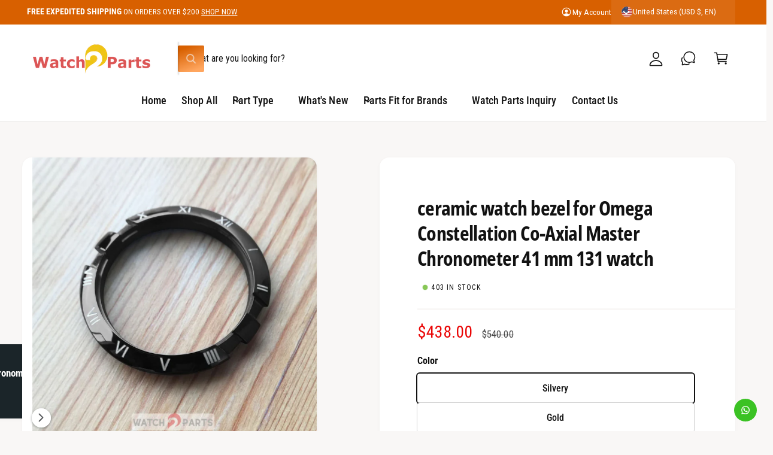

--- FILE ---
content_type: text/css
request_url: https://watch2parts.com/cdn/shop/t/20/assets/component-slider.css?v=2947935458458542271767167881
body_size: 1071
content:
slider-component{--desktop-margin-left-first-item: max( 5rem, calc((100vw - var(--page-width) + 10rem - var(--grid-desktop-horizontal-spacing)) / 2) + 10px );position:relative;display:block}slider-component.slider-component-full-width{--desktop-margin-left-first-item: var(--px-mobile)}@media screen and (max-width: 749.98px){slider-component.page-width{padding:0 var(--px-mobile)}}@media screen and (min-width: 750px) and (max-width: 989.98px){slider-component.page-width:not(:has(.slider--desktop)),slider-component.page-width-desktop:not(:has(.slider--desktop)){padding:0 5rem}}@media screen and (max-width: 989.98px){.no-js slider-component .slider{padding-bottom:3rem}}.slider__slide{--focus-outline-padding: .5rem;--shadow-padding-top: calc((var(--shadow-vertical-offset) * -1 + var(--shadow-blur-radius)) * var(--shadow-visible));--shadow-padding-bottom: calc((var(--shadow-vertical-offset) + var(--shadow-blur-radius)) * var(--shadow-visible));scroll-snap-align:start;flex-shrink:0;padding-bottom:0}@media screen and (min-width: 550px){.slider.slider--tablet-up{position:relative;flex-wrap:inherit;overflow-x:auto;overflow-y:hidden;scroll-behavior:smooth;scroll-padding-inline-start:1rem;-webkit-overflow-scrolling:touch}.slider.slider--tablet-up .slider__slide{margin-bottom:0}}@media screen and (max-width: 749.98px){.slider.slider--tablet{position:relative;flex-wrap:inherit;overflow-x:auto;overflow-y:hidden;scroll-behavior:smooth;scroll-padding-inline-start:var(--px-mobile);-webkit-overflow-scrolling:touch;margin-bottom:1rem}.slider--tablet:after{content:"";width:0;padding-inline-start:var(--px-mobile);margin-inline-start:calc(-1 * var(--grid-desktop-horizontal-spacing))}.slider.slider--tablet .slider__slide{margin-bottom:0;padding-top:6px;padding-bottom:12px}.slider.slider--tablet.contains-card--standard .slider__slide:not(.collection-list__item--no-media){padding-bottom:var(--focus-outline-padding)}.slider.slider--tablet.contains-content-container .slider__slide{--focus-outline-padding: 0rem}}.slider--everywhere{position:relative;flex-wrap:inherit;overflow-x:auto;overflow-y:hidden;scroll-behavior:var(--scroll-behavior, smooth);-webkit-overflow-scrolling:touch;margin-bottom:1rem}.slider.slider--everywhere .slider__slide{margin-bottom:0;scroll-snap-align:center}.is-dragging{cursor:grabbing}.is-dragging a{pointer-events:none}.drag-active{scroll-snap-type:none!important;scroll-behavior:unset!important}@media screen and (min-width: 750px){.slider-component-desktop,.slider-component-desktop.page-width{max-width:none;padding-inline-start:0;padding-inline-end:0}.slider--desktop{position:relative;flex-wrap:inherit;overflow-x:auto;overflow-y:hidden;scroll-behavior:smooth;-webkit-overflow-scrolling:touch;margin-bottom:1rem;scroll-padding-inline-start:var(--desktop-margin-left-first-item)}.slider--desktop:after{content:"";width:0;padding-inline-start:5rem;margin-inline-start:calc(-1 * var(--grid-desktop-horizontal-spacing))}.slider.slider--desktop .slider__slide{margin-bottom:0;padding-top:6px;padding-bottom:16px}.slider--desktop .slider__slide:first-child{margin-inline-start:var(--desktop-margin-left-first-item);scroll-margin-inline-start:var(--desktop-margin-left-first-item)}.slider-component-full-width .slider--desktop{scroll-padding-inline-start:var(--px-mobile)}.slider-component-full-width .slider--desktop .slider__slide:first-child{margin-inline-start:var(--px-mobile);scroll-margin-inline-start:var(--px-mobile)}.slider-component-full-width .slider--desktop:after{padding-inline-start:var(--px-mobile)}.slider--desktop.grid--6-col-desktop:not(.grid--scaled) .grid__item{width:calc((100% - var(--desktop-margin-left-first-item)) / 6 - var(--grid-desktop-horizontal-spacing) * 2)}.slider--desktop.grid--5-col-desktop:not(.grid--scaled) .grid__item{width:calc((100% - var(--desktop-margin-left-first-item)) / 5 - var(--grid-desktop-horizontal-spacing) * 2)}.slider--desktop.grid--4-col-desktop:not(.grid--scaled) .grid__item{width:calc((100% - var(--desktop-margin-left-first-item)) / 4 - var(--grid-desktop-horizontal-spacing) * 1.5)}.slider--desktop.grid--4-col-desktop.grid--scaled .grid__item,.slider--desktop.grid--5-col-desktop.grid--scaled .grid__item,.slider--desktop.grid--6-col-desktop.grid--scaled .grid__item{width:calc((100% - var(--desktop-margin-left-first-item)) / 3 - var(--grid-desktop-horizontal-spacing) * 2)}.slider--desktop.grid--3-col-desktop .grid__item{width:calc((100% - var(--desktop-margin-left-first-item)) / 2 - var(--grid-desktop-horizontal-spacing) * 2)}.slider--desktop.grid--2-col-desktop .grid__item,.slider--desktop.grid--1-col-desktop .grid__item{width:calc((100% - var(--desktop-margin-left-first-item)) / 2 - var(--grid-desktop-horizontal-spacing) * 5)}.slider--desktop.grid--1-col-desktop .grid__item{width:calc((100% - var(--desktop-margin-left-first-item)) - var(--grid-desktop-horizontal-spacing) * 9)}.slider.slider--desktop.contains-card--standard .slider__slide:not(.collection-list__item--no-media){padding-bottom:var(--focus-outline-padding)}.slider.slider--desktop.contains-content-container .slider__slide{--focus-outline-padding: 0rem}}@media screen and (min-width: 990px){.slider--desktop.grid--5-col-desktop.grid--scaled .grid__item,.slider--desktop.grid--6-col-desktop.grid--scaled .grid__item,.slider--desktop.grid--4-col-desktop:not(.grid--scaled) .grid__item{width:calc((100% - var(--desktop-margin-left-first-item)) / 4 - var(--grid-desktop-horizontal-spacing) * 2)}}@media screen and (min-width: 1200px){.slider--desktop.grid--4-col-desktop.grid--scaled .grid__item,.slider--desktop.grid--5-col-desktop.grid--scaled .grid__item{width:calc((100% - var(--desktop-margin-left-first-item)) / 4 - var(--grid-desktop-horizontal-spacing) * 2)}.slider--desktop.grid--6-col-desktop.grid--scaled .grid__item{width:calc((100% - var(--desktop-margin-left-first-item)) / 5 - var(--grid-desktop-horizontal-spacing) * 2)}}@media screen and (min-width: 1440px){.slider--desktop.grid--3-col-desktop .grid__item{width:calc((100% - var(--desktop-margin-left-first-item)) / 3 - var(--grid-desktop-horizontal-spacing) * 2)}.slider--desktop.grid--5-col-desktop.grid--scaled .grid__item{width:calc((100% - var(--desktop-margin-left-first-item)) / 5 - var(--grid-desktop-horizontal-spacing) * 2)}.slider--desktop.grid--6-col-desktop.grid--scaled .grid__item{width:calc((100% - var(--desktop-margin-left-first-item)) / 6 - var(--grid-desktop-horizontal-spacing) * 2)}}@media (prefers-reduced-motion){.slider{scroll-behavior:auto}}.slider{scrollbar-color:rgb(var(--color-foreground)) rgba(var(--color-foreground),.04);-ms-overflow-style:none;scrollbar-width:none}.slider::-webkit-scrollbar{height:.4rem;width:.4rem;display:none}.no-js .slider{-ms-overflow-style:auto;scrollbar-width:auto}.no-js .slider::-webkit-scrollbar{display:initial}.slider::-webkit-scrollbar-thumb{background-color:rgb(var(--color-foreground));border-radius:.4rem;border:0}.slider::-webkit-scrollbar-track{background:rgba(var(--color-foreground),.04);border-radius:.4rem}.slider-counter{display:flex;justify-content:center;align-items:center;min-width:4.4rem;font-weight:500;font-size:1.2rem;line-height:1rem}@media screen and (min-width: 550px){.slider-counter--dots{margin:0 .8rem}}.slider-counter__link{padding:.8rem}.slider-counter__link--dots .dot{width:.8rem;height:.8rem;border-radius:50%;background-color:rgba(var(--color-foreground),.2);border:.01rem solid rgba(var(--color-foreground),.2);padding:0;display:block}.slider-counter__link--active.slider-counter__link--dots .dot{background-color:rgba(var(--color-foreground),.8)}@media screen and (forced-colors: active){.slider-counter__link--active.slider-counter__link--dots .dot{background-color:CanvasText}}.slider-counter__link--dots .dot,.slider-counter__link--numbers{transition:transform .2s ease-in-out}.slider-counter__link--active.slider-counter__link--numbers,.slider-counter__link--dots:not(.slider-counter__link--active):hover .dot,.slider-counter__link--numbers:hover{transform:scale(1.1)}.slider-counter__link--numbers{color:rgba(var(--color-foreground),.5);text-decoration:none}.slider-counter__link--numbers:hover{color:rgb(var(--color-foreground))}.slider-counter__link--active.slider-counter__link--numbers{text-decoration:underline;color:rgb(var(--color-foreground))}.slider-buttons{display:flex;align-items:center;justify-content:center}@media screen and (min-width: 750px){.slider:not(.slider--everywhere):not(.slider--desktop)+.slider-buttons{display:none}}@media screen and (max-width: 749.98px){.slider--desktop:not(.slider--tablet)+.slider-buttons{display:none}}@media screen and (min-width: 750px){.slider--mobile+.slider-buttons{display:none}}@media screen and (max-width: 749.98px) and (hover: none) and (pointer: coarse){.slider-buttons.page-width{display:none}}@media (hover: hover) and (pointer: fine){.slider-button:not([disabled]):hover{color:rgb(var(--color-foreground))}}.slider-button .icon{height:2rem}.slider-button--prev.button-control,.slider-button--next.button-control{position:absolute;top:50%;transition:opacity var(--duration-medium),visibility var(--duration-medium),transform var(--duration-medium) var(--cubic-bezier-ease-out-slow);opacity:0;visibility:hidden;transform:translate3d(0,-50%,0) scale(.8);z-index:3;cursor:pointer}.slider-button--prev.button-control{inset-inline-start:2%}.slider-button--next.button-control{inset-inline-end:2%}.collection-list .slider-button--prev.button-control,.collection-list .slider-button--next.button-control{top:43%}@media (pointer: fine){body:not(.body-drag-active) .slide-component--show-arrows .slider-button--prev.button-control:not([disabled]),body:not(.body-drag-active) .slide-component--show-arrows .slider-button--next.button-control:not([disabled]),body:not(.body-drag-active) slider-component:hover .slider-button--prev.button-control:not([disabled]),body:not(.body-drag-active) slider-component:hover .slider-button--next.button-control:not([disabled]),body:not(.body-drag-active) slideshow-component:hover .slider-button--prev.button-control:not([disabled]),body:not(.body-drag-active) slideshow-component:hover .slider-button--next.button-control:not([disabled]){transform:translate3d(0,-50%,0) scale(1);visibility:visible;opacity:1}body:not(.body-drag-active) slider-component:hover .slider-button--prev.button-control[disabled],body:not(.body-drag-active) slider-component:hover .slider-button--next.button-control[disabled],body:not(.body-drag-active) slideshow-component:hover .slider-button--prev.button-control[disabled],body:not(.body-drag-active) slideshow-component:hover .slider-button--next.button-control[disabled]{transition-delay:.3s}}.slider-button--next .icon{transform:rotate(calc((-90deg) * var(--direction-multiplier)));position:relative;inset-inline-start:1px}.slider-button--prev .icon{transform:rotate(calc((90deg) * var(--direction-multiplier)));position:relative;inset-inline-start:-1px}.slider-scrollbar__track{position:relative;height:2px;width:90%;margin:1.5rem auto;background-color:rgba(var(--color-foreground),.2)}slider-component:has(.slider:not(.slider--scroll-active)) .slider-scrollbar__track{display:none}.slider-scrollbar__indicator{height:2px;display:block!important;background-color:rgba(var(--color-foreground),.8);width:calc(100% / var(--num-slides));position:absolute;inset-inline-start:0;cursor:grab}.body-drag-active *{cursor:grabbing}.slider-scrollbar__indicator:after{content:"";height:20px;width:100%;display:block;position:absolute;top:-10px;inset-inline-start:0}.complementary-slider{--grid-mobile-horizontal-spacing: 10px;scroll-snap-type:x mandatory!important;scroll-behavior:smooth!important;-webkit-overflow-scrolling:touch}
/*# sourceMappingURL=/cdn/shop/t/20/assets/component-slider.css.map?v=2947935458458542271767167881 */


--- FILE ---
content_type: text/css
request_url: https://watch2parts.com/cdn/shop/t/20/assets/component-product-variant-picker.css?v=110455541935422825081767167881
body_size: 371
content:
variant-selects{display:block;container-type:inline-size;container-name:variant-container}:is(.product-form__input--pill,.product-form__input--swatch) .form__label{margin-bottom:.2rem}.product-form__input input[type=radio]{clip:rect(0,0,0,0);overflow:hidden;position:absolute;height:1px;width:1px}.product-form__input input[type=radio]:not(.disabled):not(.visually-disabled)+label>.label-unavailable{display:none}.product-form__input--dropdown{--swatch-input--size: var(--swatch-size, 2rem);max-width:none}.product-form__input--dropdown:has(.dropdown-swatch) .current{padding-inline-start:calc(.2rem + var(--swatch-input--size, 2rem))}.product-form__input--dropdown .dropdown-swatch{position:absolute;inset-inline-start:1.6rem;top:calc(50% - var(--swatch-input--size) / 2);width:var(--swatch-input--size);height:var(--swatch-input--size);z-index:1}.product-form__input--pill input[type=radio]+label{border:0;box-shadow:0 0 0 1px rgb(var(--color-foreground),.2);background-color:rgb(var(--color-background));color:rgba(var(--color-foreground));border-radius:var(--variant-pills-radius);color:rgb(var(--color-foreground));display:inline-block;margin:0;padding:.7em 1.5em;text-align:center;font-weight:var(--variant-pill-font-weight, 400);text-transform:var(--variant-pill-text-transform, none);transition:box-shadow var(--duration-default) ease;cursor:pointer;position:relative;overflow-wrap:anywhere}.product-form__input--pill input[type=radio]+label:before{content:"";position:absolute;top:calc(var(--variant-pills-border-width) * -1);inset-inline-end:calc(var(--variant-pills-border-width) * -1);bottom:calc(var(--variant-pills-border-width) * -1);inset-inline-start:calc(var(--variant-pills-border-width) * -1);z-index:-1;border-radius:var(--variant-pills-radius);box-shadow:var(--variant-pills-shadow-horizontal-offset) var(--variant-pills-shadow-vertical-offset) var(--variant-pills-shadow-blur-radius) rgba(var(--color-shadow),var(--variant-pills-shadow-opacity))}.product-form__input--pill input[type=radio]+label:hover{box-shadow:0 0 0 1px rgb(var(--color-foreground))}.product-form__input--pill input[type=radio]:checked+label{box-shadow:0 0 0 2px rgb(var(--color-foreground))}@media screen and (forced-colors: active){.product-form__input--pill input[type=radio]:checked+label{text-decoration:underline}.product-form__input--pill input[type=radio]:focus-visible+label{outline:transparent solid 1px;outline-offset:2px}}.product-form__input--pill input[type=radio]:checked+label::selection{box-shadow:0 0 0 2px rgb(var(--color-foreground))}.product-form__input--pill input[type=radio]:disabled+label,.product-form__input--pill input[type=radio].disabled+label{box-shadow:0 0 0 1px rgba(var(--color-foreground),.1);color:rgba(var(--color-foreground),.6);position:relative}.product-form__input--pill input[type=radio].disabled+label .swatch:after{display:none}.product-form__input--pill input[type=radio]:disabled+label:after,.product-form__input--pill input[type=radio].disabled+label:after{content:"";position:absolute;top:0;right:0;bottom:0;left:0;background:linear-gradient(to top left,transparent calc(50% - 1px),rgba(var(--color-foreground),.1) 50%,rgba(var(--color-foreground),.1) 50%,transparent calc(50% + 1px)) no-repeat;border-radius:inherit}.product-form__input--pill input.disabled+label .swatch-input__label-inner{background:radial-gradient(circle,rgba(var(--color-background),1) 0% 80%,rgba(var(--color-background),0));z-index:1;position:relative}.product-form__input--pill input[type=radio].disabled:checked+label,.product-form__input--pill input[type=radio]:disabled:checked+label{box-shadow:0 0 0 2px rgba(var(--color-foreground),.3)}.product-form__input--pill input[type=radio]:focus-visible+label{box-shadow:0 0 0 .3rem rgb(var(--color-background)),0 0 0 .5rem rgba(var(--color-foreground),.55)}.product-form__input--pill input[type=radio].focused+label{box-shadow:0 0 0 .3rem rgb(var(--color-background)),0 0 0 .5rem rgba(var(--color-foreground),.55)}.no-js .product-form__input--pill input[type=radio]:focus:not(:focus-visible)+label{box-shadow:none}.variant-form__label,.product-form__input--box legend{margin-bottom:1rem!important}.product-form__input--box{display:grid;grid-template-columns:repeat(max(calc(var(--max-boxes, 3) - 1),1),1fr);grid-auto-rows:1fr;gap:.7em}.product-form__input--box input[type=radio]+label{display:flex;align-items:center;justify-content:center;padding:1em;margin:0}.product-form__input--swatch{display:flex;flex-wrap:wrap}.product-form__input--swatch .swatch-input__input+.swatch-input__label{--swatch-input--size: var(--swatch-size, 3.6rem);margin:1rem 1.2rem .2rem;margin-inline-start:0}.product-form__input--swatch-box .swatch-input__input+.swatch-input__label{--swatch-input--size: var(--swatch-size, 3.6rem)}.product-form__input--swatch-box .swatch-input__input+.swatch-input__label .swatch{margin:.8rem 0;outline:none!important}@media screen and (min-width: 750px){.product-form__input--swatch .swatch-input__input+.swatch-input__label,.product-form__input--swatch-box .swatch-input__input+.swatch-input__label{--swatch-input--size: var(--swatch-size, 2.8rem)}}@container variant-container (min-width: 300px){.product-form__input--box,.product-form__input--swatch-box{grid-template-columns:repeat(var(--max-boxes, 3),1fr)}}
/*# sourceMappingURL=/cdn/shop/t/20/assets/component-product-variant-picker.css.map?v=110455541935422825081767167881 */


--- FILE ---
content_type: text/css
request_url: https://watch2parts.com/cdn/shop/t/20/assets/image-hotspot.css?v=141114750477293486861767167880
body_size: 320
content:
@keyframes hotspotPulse{0%{box-shadow:0 0 rgba(var(--color-background),.6)}to{box-shadow:0 0 0 calc(var(--hotspot-marker-size) * .3) rgba(var(--color-background),0)}}.section:has(.hotspot--visible){position:relative;z-index:4}.hotspot{--hotspot-marker-size: var(--size-desktop);transform:translate(-50%);z-index:3;top:var(--marker-top-desktop);left:var(--marker-left-desktop);height:var(--hotspot-marker-size);width:var(--hotspot-marker-size)}.hotspot--visible{z-index:4}.hotspot__marker{border-radius:50%;border:0;box-shadow:#3c404326 0 1px 3px 1px;cursor:pointer;height:var(--hotspot-marker-size);width:var(--hotspot-marker-size);background-color:rgba(var(--color-background),var(--hotspot-opacity));color:rgba(var(--color-foreground),1);display:flex;align-items:center;justify-content:center}.hotspot__marker:hover,.hotspot--visible .hotspot__marker{background-color:rgba(var(--color-background),1)}.hotspot__marker--swatch{box-shadow:inset 0 2px 4px #0003}.hotspot__marker--pulse:after{content:"";position:absolute;border-radius:50%;top:0;right:0;bottom:0;left:0;animation:hotspotPulse 3s var(--cubic-bezier-ease-out-slow) infinite}.hotspot__popover{--y-offset: 0px;--x-offset: 20px;filter:drop-shadow(0 0 3px rgba(var(--color-foreground),var(--popup-border-opacity)));transition:transform .2s,opacity .2s;opacity:0;visibility:hidden}.hotspot--visible .hotspot__popover{opacity:1;visibility:visible}.hotspot__marker .icon{height:calc(var(--hotspot-marker-size) / 2);width:calc(var(--hotspot-marker-size) / 2)}.hotspot__marker .icon-search,.hotspot__marker .icon--price_tags,.hotspot__marker .icon--help{height:calc((var(--hotspot-marker-size) / 2) - 2px);width:calc((var(--hotspot-marker-size) / 2) - 2px)}.hotspot__marker .icon-plus path{stroke-width:32px}@media (hover: hover) and (pointer: fine){.hotspot__marker{transition:background-color .3s}.hotspot__popover{transition:transform .2s,opacity .2s,visibility .2s}}@media screen and (max-width: 749.98px){.hotspot{--hotspot-marker-size: var(--size-mobile);position:absolute;top:0;left:0;width:100%;height:100%;transform:none;pointer-events:none;display:flex;align-items:center;justify-content:center}.hotspot__marker{position:absolute;top:var(--marker-top-mobile);left:var(--marker-left-mobile);pointer-events:auto}.hotspot__popover{max-width:calc(100% - 20px);pointer-events:auto}}@media screen and (max-width: 549.98px){.hotspot:has(.hotspot__popover--long){align-items:flex-start}.section__inner.page-width .hotspot:has(.hotspot__popover--long) .hotspot__popover{margin-top:-10px}.section__inner:not(.page-width) .hotspot:has(.hotspot__popover--long) .hotspot__popover{margin-top:10px}}@media screen and (min-width: 750px){.hotspot__popover{width:var(--popover-width-desktop);top:0;left:100%;transform:scale3d(.95,.95,1) translateY(calc(-50% + (var(--hotspot-marker-size)/2) - 5px - var(--y-offset))) translate(var(--x-offset))}.hotspot__popover--wide{width:calc(var(--popover-width-desktop) * .8)}.hotspot--visible .hotspot__popover{transform:scaleZ(1) translateY(calc(-50% + (var(--hotspot-marker-size)/2) - var(--y-offset))) translate(var(--x-offset))}.hotspot__popover:after{--chevron-size: 12px;content:"";position:absolute;top:calc(50% + var(--y-offset));left:calc((var(--chevron-size) * -1 / 2) + 1px);transform:translate(-50%) translateY(-50%);width:0;height:0;border-top:var(--chevron-size) solid transparent;border-bottom:var(--chevron-size) solid transparent;border-right:var(--chevron-size) solid rgb(var(--color-background));border-left:0}.hotspot__popover.x-right{--x-offset: -20px;left:auto;right:100%}.hotspot__popover.x-right:after{left:auto;right:calc((var(--chevron-size) * -1) + 1px);border-left:var(--chevron-size) solid rgb(var(--color-background));border-right:0;transform:translate(0) translateY(-50%)}.hotspot__popover.y-top{--y-offset: -20%}.hotspot__popover.y-bottom{--y-offset: 20%}}@media screen and (min-width: 990px){.hotspot__popover{width:var(--popover-width-desktop)}}
/*# sourceMappingURL=/cdn/shop/t/20/assets/image-hotspot.css.map?v=141114750477293486861767167880 */


--- FILE ---
content_type: text/css
request_url: https://dxo9oalx9qc1s.cloudfront.net/styles/themes/3027/2.1.2.css
body_size: 5746
content:
:root .globo-formbuilder{--gfb-error-color: #dc3545;--gfb-color-textColor: rgb(var(--gfb-color-text))}.errors{background-color:rgba(0,0,0,0)}.globo-form-app .panel{gap:0px;height:unset;background-color:unset !important}.globo-form-app .panels{z-index:unset !important}.globo-form-control{position:relative;margin-bottom:2rem;padding:0 8px}@media only screen and (max-width: 768px){.globo-form-control.layout-1-column,.globo-form-control.layout-2-column,.globo-form-control.layout-3-column{width:100%}}.globo-form-control input:-webkit-autofill,.globo-form-control input:-webkit-autofill:hover,.globo-form-control input:-webkit-autofill:focus,.globo-form-control input:-webkit-autofill:active,.globo-form-control select:-webkit-autofill,.globo-form-control select:-webkit-autofill:hover,.globo-form-control select:-webkit-autofill:focus,.globo-form-control select:-webkit-autofill:active{-webkit-box-shadow:0 0 0 30px #fff inset !important;border:none !important}.globo-form-control .gfb__slider-tooltip span{width:35px}.globo-form-control[data-type=colorPicker] select,.globo-form-control[data-type=country] select,.globo-form-control[data-type=email] select,.globo-form-control[data-type=name] select,.globo-form-control[data-type=password] select,.globo-form-control[data-type=phone] select,.globo-form-control[data-type=file] select,.globo-form-control[data-type=datetime] select,.globo-form-control[data-type=repeater] select,.globo-form-control[data-type=url] select,.globo-form-control[data-type=number] select,.globo-form-control[data-type=quantity] select,.globo-form-control[data-type=select] select,.globo-form-control[data-type=selectImages] select,.globo-form-control[data-type=text] select,.globo-form-control[data-type=textarea] select{color:rgba(0,0,0,0);-webkit-appearance:none;-moz-appearance:none;appearance:none}.globo-form-control[data-type=colorPicker] select,.globo-form-control[data-type=colorPicker] textarea,.globo-form-control[data-type=country] select,.globo-form-control[data-type=country] textarea,.globo-form-control[data-type=email] select,.globo-form-control[data-type=email] textarea,.globo-form-control[data-type=name] select,.globo-form-control[data-type=name] textarea,.globo-form-control[data-type=password] select,.globo-form-control[data-type=password] textarea,.globo-form-control[data-type=phone] select,.globo-form-control[data-type=phone] textarea,.globo-form-control[data-type=file] select,.globo-form-control[data-type=file] textarea,.globo-form-control[data-type=datetime] select,.globo-form-control[data-type=datetime] textarea,.globo-form-control[data-type=repeater] select,.globo-form-control[data-type=repeater] textarea,.globo-form-control[data-type=url] select,.globo-form-control[data-type=url] textarea,.globo-form-control[data-type=number] select,.globo-form-control[data-type=number] textarea,.globo-form-control[data-type=quantity] select,.globo-form-control[data-type=quantity] textarea,.globo-form-control[data-type=select] select,.globo-form-control[data-type=select] textarea,.globo-form-control[data-type=selectImages] select,.globo-form-control[data-type=selectImages] textarea,.globo-form-control[data-type=text] select,.globo-form-control[data-type=text] textarea,.globo-form-control[data-type=textarea] select,.globo-form-control[data-type=textarea] textarea{display:flex;position:relative;width:100%}.globo-form-control[data-type=colorPicker] .globo-form-input,.globo-form-control[data-type=country] .globo-form-input,.globo-form-control[data-type=email] .globo-form-input,.globo-form-control[data-type=name] .globo-form-input,.globo-form-control[data-type=password] .globo-form-input,.globo-form-control[data-type=phone] .globo-form-input,.globo-form-control[data-type=file] .globo-form-input,.globo-form-control[data-type=datetime] .globo-form-input,.globo-form-control[data-type=repeater] .globo-form-input,.globo-form-control[data-type=url] .globo-form-input,.globo-form-control[data-type=number] .globo-form-input,.globo-form-control[data-type=quantity] .globo-form-input,.globo-form-control[data-type=select] .globo-form-input,.globo-form-control[data-type=selectImages] .globo-form-input,.globo-form-control[data-type=text] .globo-form-input,.globo-form-control[data-type=textarea] .globo-form-input{width:100%;background:rgba(0,0,0,0);position:relative}.globo-form-control[data-type=colorPicker] .globo-form-input .gfb_material_outlined,.globo-form-control[data-type=country] .globo-form-input .gfb_material_outlined,.globo-form-control[data-type=email] .globo-form-input .gfb_material_outlined,.globo-form-control[data-type=name] .globo-form-input .gfb_material_outlined,.globo-form-control[data-type=password] .globo-form-input .gfb_material_outlined,.globo-form-control[data-type=phone] .globo-form-input .gfb_material_outlined,.globo-form-control[data-type=file] .globo-form-input .gfb_material_outlined,.globo-form-control[data-type=datetime] .globo-form-input .gfb_material_outlined,.globo-form-control[data-type=repeater] .globo-form-input .gfb_material_outlined,.globo-form-control[data-type=url] .globo-form-input .gfb_material_outlined,.globo-form-control[data-type=number] .globo-form-input .gfb_material_outlined,.globo-form-control[data-type=quantity] .globo-form-input .gfb_material_outlined,.globo-form-control[data-type=select] .globo-form-input .gfb_material_outlined,.globo-form-control[data-type=selectImages] .globo-form-input .gfb_material_outlined,.globo-form-control[data-type=text] .globo-form-input .gfb_material_outlined,.globo-form-control[data-type=textarea] .globo-form-input .gfb_material_outlined{display:none}.globo-form-control[data-type=colorPicker] .globo-form-input .globo-form-icon,.globo-form-control[data-type=country] .globo-form-input .globo-form-icon,.globo-form-control[data-type=email] .globo-form-input .globo-form-icon,.globo-form-control[data-type=name] .globo-form-input .globo-form-icon,.globo-form-control[data-type=password] .globo-form-input .globo-form-icon,.globo-form-control[data-type=phone] .globo-form-input .globo-form-icon,.globo-form-control[data-type=file] .globo-form-input .globo-form-icon,.globo-form-control[data-type=datetime] .globo-form-input .globo-form-icon,.globo-form-control[data-type=repeater] .globo-form-input .globo-form-icon,.globo-form-control[data-type=url] .globo-form-input .globo-form-icon,.globo-form-control[data-type=number] .globo-form-input .globo-form-icon,.globo-form-control[data-type=quantity] .globo-form-input .globo-form-icon,.globo-form-control[data-type=select] .globo-form-input .globo-form-icon,.globo-form-control[data-type=selectImages] .globo-form-input .globo-form-icon,.globo-form-control[data-type=text] .globo-form-input .globo-form-icon,.globo-form-control[data-type=textarea] .globo-form-input .globo-form-icon{box-shadow:none;color:var(--gfb-color-textColor);padding:0 1rem;width:auto}.globo-form-control[data-type=colorPicker] .globo-form-input .globo-form-icon svg,.globo-form-control[data-type=country] .globo-form-input .globo-form-icon svg,.globo-form-control[data-type=email] .globo-form-input .globo-form-icon svg,.globo-form-control[data-type=name] .globo-form-input .globo-form-icon svg,.globo-form-control[data-type=password] .globo-form-input .globo-form-icon svg,.globo-form-control[data-type=phone] .globo-form-input .globo-form-icon svg,.globo-form-control[data-type=file] .globo-form-input .globo-form-icon svg,.globo-form-control[data-type=datetime] .globo-form-input .globo-form-icon svg,.globo-form-control[data-type=repeater] .globo-form-input .globo-form-icon svg,.globo-form-control[data-type=url] .globo-form-input .globo-form-icon svg,.globo-form-control[data-type=number] .globo-form-input .globo-form-icon svg,.globo-form-control[data-type=quantity] .globo-form-input .globo-form-icon svg,.globo-form-control[data-type=select] .globo-form-input .globo-form-icon svg,.globo-form-control[data-type=selectImages] .globo-form-input .globo-form-icon svg,.globo-form-control[data-type=text] .globo-form-input .globo-form-icon svg,.globo-form-control[data-type=textarea] .globo-form-input .globo-form-icon svg{fill:currentColor;opacity:1;width:16px;height:16px}.globo-form-control[data-type=colorPicker].has-error .globo-label .label-content,.globo-form-control[data-type=colorPicker].has-error .globo-label .text-smaller,.globo-form-control[data-type=country].has-error .globo-label .label-content,.globo-form-control[data-type=country].has-error .globo-label .text-smaller,.globo-form-control[data-type=email].has-error .globo-label .label-content,.globo-form-control[data-type=email].has-error .globo-label .text-smaller,.globo-form-control[data-type=name].has-error .globo-label .label-content,.globo-form-control[data-type=name].has-error .globo-label .text-smaller,.globo-form-control[data-type=password].has-error .globo-label .label-content,.globo-form-control[data-type=password].has-error .globo-label .text-smaller,.globo-form-control[data-type=phone].has-error .globo-label .label-content,.globo-form-control[data-type=phone].has-error .globo-label .text-smaller,.globo-form-control[data-type=file].has-error .globo-label .label-content,.globo-form-control[data-type=file].has-error .globo-label .text-smaller,.globo-form-control[data-type=datetime].has-error .globo-label .label-content,.globo-form-control[data-type=datetime].has-error .globo-label .text-smaller,.globo-form-control[data-type=repeater].has-error .globo-label .label-content,.globo-form-control[data-type=repeater].has-error .globo-label .text-smaller,.globo-form-control[data-type=url].has-error .globo-label .label-content,.globo-form-control[data-type=url].has-error .globo-label .text-smaller,.globo-form-control[data-type=number].has-error .globo-label .label-content,.globo-form-control[data-type=number].has-error .globo-label .text-smaller,.globo-form-control[data-type=quantity].has-error .globo-label .label-content,.globo-form-control[data-type=quantity].has-error .globo-label .text-smaller,.globo-form-control[data-type=select].has-error .globo-label .label-content,.globo-form-control[data-type=select].has-error .globo-label .text-smaller,.globo-form-control[data-type=selectImages].has-error .globo-label .label-content,.globo-form-control[data-type=selectImages].has-error .globo-label .text-smaller,.globo-form-control[data-type=text].has-error .globo-label .label-content,.globo-form-control[data-type=text].has-error .globo-label .text-smaller,.globo-form-control[data-type=textarea].has-error .globo-label .label-content,.globo-form-control[data-type=textarea].has-error .globo-label .text-smaller{color:var(--gfb-error-color) !important}.globo-form-control[data-type=colorPicker].has-error .globo-form-input,.globo-form-control[data-type=country].has-error .globo-form-input,.globo-form-control[data-type=email].has-error .globo-form-input,.globo-form-control[data-type=name].has-error .globo-form-input,.globo-form-control[data-type=password].has-error .globo-form-input,.globo-form-control[data-type=phone].has-error .globo-form-input,.globo-form-control[data-type=file].has-error .globo-form-input,.globo-form-control[data-type=datetime].has-error .globo-form-input,.globo-form-control[data-type=repeater].has-error .globo-form-input,.globo-form-control[data-type=url].has-error .globo-form-input,.globo-form-control[data-type=number].has-error .globo-form-input,.globo-form-control[data-type=quantity].has-error .globo-form-input,.globo-form-control[data-type=select].has-error .globo-form-input,.globo-form-control[data-type=selectImages].has-error .globo-form-input,.globo-form-control[data-type=text].has-error .globo-form-input,.globo-form-control[data-type=textarea].has-error .globo-form-input{border:1px solid var(--gfb-error-color)}.globo-form-control[data-type=colorPicker].has-error .globo-form-input input::placeholder,.globo-form-control[data-type=colorPicker].has-error .globo-form-input select::placeholder,.globo-form-control[data-type=colorPicker].has-error .globo-form-input textarea::placeholder,.globo-form-control[data-type=colorPicker].has-error .globo-form-input .gfb__dropdown-button::placeholder,.globo-form-control[data-type=country].has-error .globo-form-input input::placeholder,.globo-form-control[data-type=country].has-error .globo-form-input select::placeholder,.globo-form-control[data-type=country].has-error .globo-form-input textarea::placeholder,.globo-form-control[data-type=country].has-error .globo-form-input .gfb__dropdown-button::placeholder,.globo-form-control[data-type=email].has-error .globo-form-input input::placeholder,.globo-form-control[data-type=email].has-error .globo-form-input select::placeholder,.globo-form-control[data-type=email].has-error .globo-form-input textarea::placeholder,.globo-form-control[data-type=email].has-error .globo-form-input .gfb__dropdown-button::placeholder,.globo-form-control[data-type=name].has-error .globo-form-input input::placeholder,.globo-form-control[data-type=name].has-error .globo-form-input select::placeholder,.globo-form-control[data-type=name].has-error .globo-form-input textarea::placeholder,.globo-form-control[data-type=name].has-error .globo-form-input .gfb__dropdown-button::placeholder,.globo-form-control[data-type=password].has-error .globo-form-input input::placeholder,.globo-form-control[data-type=password].has-error .globo-form-input select::placeholder,.globo-form-control[data-type=password].has-error .globo-form-input textarea::placeholder,.globo-form-control[data-type=password].has-error .globo-form-input .gfb__dropdown-button::placeholder,.globo-form-control[data-type=phone].has-error .globo-form-input input::placeholder,.globo-form-control[data-type=phone].has-error .globo-form-input select::placeholder,.globo-form-control[data-type=phone].has-error .globo-form-input textarea::placeholder,.globo-form-control[data-type=phone].has-error .globo-form-input .gfb__dropdown-button::placeholder,.globo-form-control[data-type=file].has-error .globo-form-input input::placeholder,.globo-form-control[data-type=file].has-error .globo-form-input select::placeholder,.globo-form-control[data-type=file].has-error .globo-form-input textarea::placeholder,.globo-form-control[data-type=file].has-error .globo-form-input .gfb__dropdown-button::placeholder,.globo-form-control[data-type=datetime].has-error .globo-form-input input::placeholder,.globo-form-control[data-type=datetime].has-error .globo-form-input select::placeholder,.globo-form-control[data-type=datetime].has-error .globo-form-input textarea::placeholder,.globo-form-control[data-type=datetime].has-error .globo-form-input .gfb__dropdown-button::placeholder,.globo-form-control[data-type=repeater].has-error .globo-form-input input::placeholder,.globo-form-control[data-type=repeater].has-error .globo-form-input select::placeholder,.globo-form-control[data-type=repeater].has-error .globo-form-input textarea::placeholder,.globo-form-control[data-type=repeater].has-error .globo-form-input .gfb__dropdown-button::placeholder,.globo-form-control[data-type=url].has-error .globo-form-input input::placeholder,.globo-form-control[data-type=url].has-error .globo-form-input select::placeholder,.globo-form-control[data-type=url].has-error .globo-form-input textarea::placeholder,.globo-form-control[data-type=url].has-error .globo-form-input .gfb__dropdown-button::placeholder,.globo-form-control[data-type=number].has-error .globo-form-input input::placeholder,.globo-form-control[data-type=number].has-error .globo-form-input select::placeholder,.globo-form-control[data-type=number].has-error .globo-form-input textarea::placeholder,.globo-form-control[data-type=number].has-error .globo-form-input .gfb__dropdown-button::placeholder,.globo-form-control[data-type=quantity].has-error .globo-form-input input::placeholder,.globo-form-control[data-type=quantity].has-error .globo-form-input select::placeholder,.globo-form-control[data-type=quantity].has-error .globo-form-input textarea::placeholder,.globo-form-control[data-type=quantity].has-error .globo-form-input .gfb__dropdown-button::placeholder,.globo-form-control[data-type=select].has-error .globo-form-input input::placeholder,.globo-form-control[data-type=select].has-error .globo-form-input select::placeholder,.globo-form-control[data-type=select].has-error .globo-form-input textarea::placeholder,.globo-form-control[data-type=select].has-error .globo-form-input .gfb__dropdown-button::placeholder,.globo-form-control[data-type=selectImages].has-error .globo-form-input input::placeholder,.globo-form-control[data-type=selectImages].has-error .globo-form-input select::placeholder,.globo-form-control[data-type=selectImages].has-error .globo-form-input textarea::placeholder,.globo-form-control[data-type=selectImages].has-error .globo-form-input .gfb__dropdown-button::placeholder,.globo-form-control[data-type=text].has-error .globo-form-input input::placeholder,.globo-form-control[data-type=text].has-error .globo-form-input select::placeholder,.globo-form-control[data-type=text].has-error .globo-form-input textarea::placeholder,.globo-form-control[data-type=text].has-error .globo-form-input .gfb__dropdown-button::placeholder,.globo-form-control[data-type=textarea].has-error .globo-form-input input::placeholder,.globo-form-control[data-type=textarea].has-error .globo-form-input select::placeholder,.globo-form-control[data-type=textarea].has-error .globo-form-input textarea::placeholder,.globo-form-control[data-type=textarea].has-error .globo-form-input .gfb__dropdown-button::placeholder{color:var(--gfb-error-color)}.globo-form-control[data-type=colorPicker].has-error .globo-form-input .gfb__dropdown-button__value,.globo-form-control[data-type=country].has-error .globo-form-input .gfb__dropdown-button__value,.globo-form-control[data-type=email].has-error .globo-form-input .gfb__dropdown-button__value,.globo-form-control[data-type=name].has-error .globo-form-input .gfb__dropdown-button__value,.globo-form-control[data-type=password].has-error .globo-form-input .gfb__dropdown-button__value,.globo-form-control[data-type=phone].has-error .globo-form-input .gfb__dropdown-button__value,.globo-form-control[data-type=file].has-error .globo-form-input .gfb__dropdown-button__value,.globo-form-control[data-type=datetime].has-error .globo-form-input .gfb__dropdown-button__value,.globo-form-control[data-type=repeater].has-error .globo-form-input .gfb__dropdown-button__value,.globo-form-control[data-type=url].has-error .globo-form-input .gfb__dropdown-button__value,.globo-form-control[data-type=number].has-error .globo-form-input .gfb__dropdown-button__value,.globo-form-control[data-type=quantity].has-error .globo-form-input .gfb__dropdown-button__value,.globo-form-control[data-type=select].has-error .globo-form-input .gfb__dropdown-button__value,.globo-form-control[data-type=selectImages].has-error .globo-form-input .gfb__dropdown-button__value,.globo-form-control[data-type=text].has-error .globo-form-input .gfb__dropdown-button__value,.globo-form-control[data-type=textarea].has-error .globo-form-input .gfb__dropdown-button__value{color:var(--gfb-error-color)}.globo-form-control[data-type=colorPicker].has-error .globo-form-input:hover,.globo-form-control[data-type=country].has-error .globo-form-input:hover,.globo-form-control[data-type=email].has-error .globo-form-input:hover,.globo-form-control[data-type=name].has-error .globo-form-input:hover,.globo-form-control[data-type=password].has-error .globo-form-input:hover,.globo-form-control[data-type=phone].has-error .globo-form-input:hover,.globo-form-control[data-type=file].has-error .globo-form-input:hover,.globo-form-control[data-type=datetime].has-error .globo-form-input:hover,.globo-form-control[data-type=repeater].has-error .globo-form-input:hover,.globo-form-control[data-type=url].has-error .globo-form-input:hover,.globo-form-control[data-type=number].has-error .globo-form-input:hover,.globo-form-control[data-type=quantity].has-error .globo-form-input:hover,.globo-form-control[data-type=select].has-error .globo-form-input:hover,.globo-form-control[data-type=selectImages].has-error .globo-form-input:hover,.globo-form-control[data-type=text].has-error .globo-form-input:hover,.globo-form-control[data-type=textarea].has-error .globo-form-input:hover{border:1px var(--gfb-error-color) solid}.globo-form-control[data-type=colorPicker].has-error input,.globo-form-control[data-type=colorPicker].has-error select,.globo-form-control[data-type=colorPicker].has-error textarea,.globo-form-control[data-type=colorPicker].has-error .gfb__dropdown-button,.globo-form-control[data-type=country].has-error input,.globo-form-control[data-type=country].has-error select,.globo-form-control[data-type=country].has-error textarea,.globo-form-control[data-type=country].has-error .gfb__dropdown-button,.globo-form-control[data-type=email].has-error input,.globo-form-control[data-type=email].has-error select,.globo-form-control[data-type=email].has-error textarea,.globo-form-control[data-type=email].has-error .gfb__dropdown-button,.globo-form-control[data-type=name].has-error input,.globo-form-control[data-type=name].has-error select,.globo-form-control[data-type=name].has-error textarea,.globo-form-control[data-type=name].has-error .gfb__dropdown-button,.globo-form-control[data-type=password].has-error input,.globo-form-control[data-type=password].has-error select,.globo-form-control[data-type=password].has-error textarea,.globo-form-control[data-type=password].has-error .gfb__dropdown-button,.globo-form-control[data-type=phone].has-error input,.globo-form-control[data-type=phone].has-error select,.globo-form-control[data-type=phone].has-error textarea,.globo-form-control[data-type=phone].has-error .gfb__dropdown-button,.globo-form-control[data-type=file].has-error input,.globo-form-control[data-type=file].has-error select,.globo-form-control[data-type=file].has-error textarea,.globo-form-control[data-type=file].has-error .gfb__dropdown-button,.globo-form-control[data-type=datetime].has-error input,.globo-form-control[data-type=datetime].has-error select,.globo-form-control[data-type=datetime].has-error textarea,.globo-form-control[data-type=datetime].has-error .gfb__dropdown-button,.globo-form-control[data-type=repeater].has-error input,.globo-form-control[data-type=repeater].has-error select,.globo-form-control[data-type=repeater].has-error textarea,.globo-form-control[data-type=repeater].has-error .gfb__dropdown-button,.globo-form-control[data-type=url].has-error input,.globo-form-control[data-type=url].has-error select,.globo-form-control[data-type=url].has-error textarea,.globo-form-control[data-type=url].has-error .gfb__dropdown-button,.globo-form-control[data-type=number].has-error input,.globo-form-control[data-type=number].has-error select,.globo-form-control[data-type=number].has-error textarea,.globo-form-control[data-type=number].has-error .gfb__dropdown-button,.globo-form-control[data-type=quantity].has-error input,.globo-form-control[data-type=quantity].has-error select,.globo-form-control[data-type=quantity].has-error textarea,.globo-form-control[data-type=quantity].has-error .gfb__dropdown-button,.globo-form-control[data-type=select].has-error input,.globo-form-control[data-type=select].has-error select,.globo-form-control[data-type=select].has-error textarea,.globo-form-control[data-type=select].has-error .gfb__dropdown-button,.globo-form-control[data-type=selectImages].has-error input,.globo-form-control[data-type=selectImages].has-error select,.globo-form-control[data-type=selectImages].has-error textarea,.globo-form-control[data-type=selectImages].has-error .gfb__dropdown-button,.globo-form-control[data-type=text].has-error input,.globo-form-control[data-type=text].has-error select,.globo-form-control[data-type=text].has-error textarea,.globo-form-control[data-type=text].has-error .gfb__dropdown-button,.globo-form-control[data-type=textarea].has-error input,.globo-form-control[data-type=textarea].has-error select,.globo-form-control[data-type=textarea].has-error textarea,.globo-form-control[data-type=textarea].has-error .gfb__dropdown-button{border:none}.globo-form-control[data-type=colorPicker].has-error .globo-form-icon svg,.globo-form-control[data-type=country].has-error .globo-form-icon svg,.globo-form-control[data-type=email].has-error .globo-form-icon svg,.globo-form-control[data-type=name].has-error .globo-form-icon svg,.globo-form-control[data-type=password].has-error .globo-form-icon svg,.globo-form-control[data-type=phone].has-error .globo-form-icon svg,.globo-form-control[data-type=file].has-error .globo-form-icon svg,.globo-form-control[data-type=datetime].has-error .globo-form-icon svg,.globo-form-control[data-type=repeater].has-error .globo-form-icon svg,.globo-form-control[data-type=url].has-error .globo-form-icon svg,.globo-form-control[data-type=number].has-error .globo-form-icon svg,.globo-form-control[data-type=quantity].has-error .globo-form-icon svg,.globo-form-control[data-type=select].has-error .globo-form-icon svg,.globo-form-control[data-type=selectImages].has-error .globo-form-icon svg,.globo-form-control[data-type=text].has-error .globo-form-icon svg,.globo-form-control[data-type=textarea].has-error .globo-form-icon svg{fill:var(--gfb-error-color)}.globo-form-control[data-type=colorPicker] .gfb__quantity-element,.globo-form-control[data-type=country] .gfb__quantity-element,.globo-form-control[data-type=email] .gfb__quantity-element,.globo-form-control[data-type=name] .gfb__quantity-element,.globo-form-control[data-type=password] .gfb__quantity-element,.globo-form-control[data-type=phone] .gfb__quantity-element,.globo-form-control[data-type=file] .gfb__quantity-element,.globo-form-control[data-type=datetime] .gfb__quantity-element,.globo-form-control[data-type=repeater] .gfb__quantity-element,.globo-form-control[data-type=url] .gfb__quantity-element,.globo-form-control[data-type=number] .gfb__quantity-element,.globo-form-control[data-type=quantity] .gfb__quantity-element,.globo-form-control[data-type=select] .gfb__quantity-element,.globo-form-control[data-type=selectImages] .gfb__quantity-element,.globo-form-control[data-type=text] .gfb__quantity-element,.globo-form-control[data-type=textarea] .gfb__quantity-element{box-shadow:none;max-width:100%}.globo-form-control[data-type=colorPicker] .gfb__quantity-element .gfb__quantity-button,.globo-form-control[data-type=country] .gfb__quantity-element .gfb__quantity-button,.globo-form-control[data-type=email] .gfb__quantity-element .gfb__quantity-button,.globo-form-control[data-type=name] .gfb__quantity-element .gfb__quantity-button,.globo-form-control[data-type=password] .gfb__quantity-element .gfb__quantity-button,.globo-form-control[data-type=phone] .gfb__quantity-element .gfb__quantity-button,.globo-form-control[data-type=file] .gfb__quantity-element .gfb__quantity-button,.globo-form-control[data-type=datetime] .gfb__quantity-element .gfb__quantity-button,.globo-form-control[data-type=repeater] .gfb__quantity-element .gfb__quantity-button,.globo-form-control[data-type=url] .gfb__quantity-element .gfb__quantity-button,.globo-form-control[data-type=number] .gfb__quantity-element .gfb__quantity-button,.globo-form-control[data-type=quantity] .gfb__quantity-element .gfb__quantity-button,.globo-form-control[data-type=select] .gfb__quantity-element .gfb__quantity-button,.globo-form-control[data-type=selectImages] .gfb__quantity-element .gfb__quantity-button,.globo-form-control[data-type=text] .gfb__quantity-element .gfb__quantity-button,.globo-form-control[data-type=textarea] .gfb__quantity-element .gfb__quantity-button{background-color:unset}.globo-form-control[data-type=colorPicker] .gfb__repeater-remove,.globo-form-control[data-type=country] .gfb__repeater-remove,.globo-form-control[data-type=email] .gfb__repeater-remove,.globo-form-control[data-type=name] .gfb__repeater-remove,.globo-form-control[data-type=password] .gfb__repeater-remove,.globo-form-control[data-type=phone] .gfb__repeater-remove,.globo-form-control[data-type=file] .gfb__repeater-remove,.globo-form-control[data-type=datetime] .gfb__repeater-remove,.globo-form-control[data-type=repeater] .gfb__repeater-remove,.globo-form-control[data-type=url] .gfb__repeater-remove,.globo-form-control[data-type=number] .gfb__repeater-remove,.globo-form-control[data-type=quantity] .gfb__repeater-remove,.globo-form-control[data-type=select] .gfb__repeater-remove,.globo-form-control[data-type=selectImages] .gfb__repeater-remove,.globo-form-control[data-type=text] .gfb__repeater-remove,.globo-form-control[data-type=textarea] .gfb__repeater-remove{background:unset}.globo-form-control[data-type=colorPicker] .gfb__colorPicker,.globo-form-control[data-type=country] .gfb__colorPicker,.globo-form-control[data-type=email] .gfb__colorPicker,.globo-form-control[data-type=name] .gfb__colorPicker,.globo-form-control[data-type=password] .gfb__colorPicker,.globo-form-control[data-type=phone] .gfb__colorPicker,.globo-form-control[data-type=file] .gfb__colorPicker,.globo-form-control[data-type=datetime] .gfb__colorPicker,.globo-form-control[data-type=repeater] .gfb__colorPicker,.globo-form-control[data-type=url] .gfb__colorPicker,.globo-form-control[data-type=number] .gfb__colorPicker,.globo-form-control[data-type=quantity] .gfb__colorPicker,.globo-form-control[data-type=select] .gfb__colorPicker,.globo-form-control[data-type=selectImages] .gfb__colorPicker,.globo-form-control[data-type=text] .gfb__colorPicker,.globo-form-control[data-type=textarea] .gfb__colorPicker{flex-direction:row-reverse;align-items:center}.globo-form-control[data-type=colorPicker] .gfb__colorPicker .gfb__colorPicker--hidden-input,.globo-form-control[data-type=country] .gfb__colorPicker .gfb__colorPicker--hidden-input,.globo-form-control[data-type=email] .gfb__colorPicker .gfb__colorPicker--hidden-input,.globo-form-control[data-type=name] .gfb__colorPicker .gfb__colorPicker--hidden-input,.globo-form-control[data-type=password] .gfb__colorPicker .gfb__colorPicker--hidden-input,.globo-form-control[data-type=phone] .gfb__colorPicker .gfb__colorPicker--hidden-input,.globo-form-control[data-type=file] .gfb__colorPicker .gfb__colorPicker--hidden-input,.globo-form-control[data-type=datetime] .gfb__colorPicker .gfb__colorPicker--hidden-input,.globo-form-control[data-type=repeater] .gfb__colorPicker .gfb__colorPicker--hidden-input,.globo-form-control[data-type=url] .gfb__colorPicker .gfb__colorPicker--hidden-input,.globo-form-control[data-type=number] .gfb__colorPicker .gfb__colorPicker--hidden-input,.globo-form-control[data-type=quantity] .gfb__colorPicker .gfb__colorPicker--hidden-input,.globo-form-control[data-type=select] .gfb__colorPicker .gfb__colorPicker--hidden-input,.globo-form-control[data-type=selectImages] .gfb__colorPicker .gfb__colorPicker--hidden-input,.globo-form-control[data-type=text] .gfb__colorPicker .gfb__colorPicker--hidden-input,.globo-form-control[data-type=textarea] .gfb__colorPicker .gfb__colorPicker--hidden-input{display:block;border:none}.globo-form-control[data-type=colorPicker] .gfb__colorPicker .gfb__colorPicker--input,.globo-form-control[data-type=country] .gfb__colorPicker .gfb__colorPicker--input,.globo-form-control[data-type=email] .gfb__colorPicker .gfb__colorPicker--input,.globo-form-control[data-type=name] .gfb__colorPicker .gfb__colorPicker--input,.globo-form-control[data-type=password] .gfb__colorPicker .gfb__colorPicker--input,.globo-form-control[data-type=phone] .gfb__colorPicker .gfb__colorPicker--input,.globo-form-control[data-type=file] .gfb__colorPicker .gfb__colorPicker--input,.globo-form-control[data-type=datetime] .gfb__colorPicker .gfb__colorPicker--input,.globo-form-control[data-type=repeater] .gfb__colorPicker .gfb__colorPicker--input,.globo-form-control[data-type=url] .gfb__colorPicker .gfb__colorPicker--input,.globo-form-control[data-type=number] .gfb__colorPicker .gfb__colorPicker--input,.globo-form-control[data-type=quantity] .gfb__colorPicker .gfb__colorPicker--input,.globo-form-control[data-type=select] .gfb__colorPicker .gfb__colorPicker--input,.globo-form-control[data-type=selectImages] .gfb__colorPicker .gfb__colorPicker--input,.globo-form-control[data-type=text] .gfb__colorPicker .gfb__colorPicker--input,.globo-form-control[data-type=textarea] .gfb__colorPicker .gfb__colorPicker--input{-webkit-appearance:none;padding:0;max-width:27px;min-width:27px;height:27px;margin-right:12px;cursor:pointer}.globo-form-control[data-type=colorPicker] .gfb__colorPicker .gfb__colorPicker--input::-webkit-color-swatch,.globo-form-control[data-type=country] .gfb__colorPicker .gfb__colorPicker--input::-webkit-color-swatch,.globo-form-control[data-type=email] .gfb__colorPicker .gfb__colorPicker--input::-webkit-color-swatch,.globo-form-control[data-type=name] .gfb__colorPicker .gfb__colorPicker--input::-webkit-color-swatch,.globo-form-control[data-type=password] .gfb__colorPicker .gfb__colorPicker--input::-webkit-color-swatch,.globo-form-control[data-type=phone] .gfb__colorPicker .gfb__colorPicker--input::-webkit-color-swatch,.globo-form-control[data-type=file] .gfb__colorPicker .gfb__colorPicker--input::-webkit-color-swatch,.globo-form-control[data-type=datetime] .gfb__colorPicker .gfb__colorPicker--input::-webkit-color-swatch,.globo-form-control[data-type=repeater] .gfb__colorPicker .gfb__colorPicker--input::-webkit-color-swatch,.globo-form-control[data-type=url] .gfb__colorPicker .gfb__colorPicker--input::-webkit-color-swatch,.globo-form-control[data-type=number] .gfb__colorPicker .gfb__colorPicker--input::-webkit-color-swatch,.globo-form-control[data-type=quantity] .gfb__colorPicker .gfb__colorPicker--input::-webkit-color-swatch,.globo-form-control[data-type=select] .gfb__colorPicker .gfb__colorPicker--input::-webkit-color-swatch,.globo-form-control[data-type=selectImages] .gfb__colorPicker .gfb__colorPicker--input::-webkit-color-swatch,.globo-form-control[data-type=text] .gfb__colorPicker .gfb__colorPicker--input::-webkit-color-swatch,.globo-form-control[data-type=textarea] .gfb__colorPicker .gfb__colorPicker--input::-webkit-color-swatch{border:none;padding:0}.globo-form-control[data-type=colorPicker] .gfb__colorPicker .gfb__colorPicker--input::-webkit-color-swatch-wrapper,.globo-form-control[data-type=country] .gfb__colorPicker .gfb__colorPicker--input::-webkit-color-swatch-wrapper,.globo-form-control[data-type=email] .gfb__colorPicker .gfb__colorPicker--input::-webkit-color-swatch-wrapper,.globo-form-control[data-type=name] .gfb__colorPicker .gfb__colorPicker--input::-webkit-color-swatch-wrapper,.globo-form-control[data-type=password] .gfb__colorPicker .gfb__colorPicker--input::-webkit-color-swatch-wrapper,.globo-form-control[data-type=phone] .gfb__colorPicker .gfb__colorPicker--input::-webkit-color-swatch-wrapper,.globo-form-control[data-type=file] .gfb__colorPicker .gfb__colorPicker--input::-webkit-color-swatch-wrapper,.globo-form-control[data-type=datetime] .gfb__colorPicker .gfb__colorPicker--input::-webkit-color-swatch-wrapper,.globo-form-control[data-type=repeater] .gfb__colorPicker .gfb__colorPicker--input::-webkit-color-swatch-wrapper,.globo-form-control[data-type=url] .gfb__colorPicker .gfb__colorPicker--input::-webkit-color-swatch-wrapper,.globo-form-control[data-type=number] .gfb__colorPicker .gfb__colorPicker--input::-webkit-color-swatch-wrapper,.globo-form-control[data-type=quantity] .gfb__colorPicker .gfb__colorPicker--input::-webkit-color-swatch-wrapper,.globo-form-control[data-type=select] .gfb__colorPicker .gfb__colorPicker--input::-webkit-color-swatch-wrapper,.globo-form-control[data-type=selectImages] .gfb__colorPicker .gfb__colorPicker--input::-webkit-color-swatch-wrapper,.globo-form-control[data-type=text] .gfb__colorPicker .gfb__colorPicker--input::-webkit-color-swatch-wrapper,.globo-form-control[data-type=textarea] .gfb__colorPicker .gfb__colorPicker--input::-webkit-color-swatch-wrapper{border:none;padding:0}.globo-form-control[data-type=colorPicker] .gfb__label__shink+.globo-form-input select,.globo-form-control[data-type=colorPicker] .gfb__label__filled+.globo-form-input select,.globo-form-control[data-type=colorPicker] .gfb__label__shink+.gfb__form-inputs select,.globo-form-control[data-type=colorPicker] .gfb__label__filled+.gfb__form-inputs select,.globo-form-control[data-type=country] .gfb__label__shink+.globo-form-input select,.globo-form-control[data-type=country] .gfb__label__filled+.globo-form-input select,.globo-form-control[data-type=country] .gfb__label__shink+.gfb__form-inputs select,.globo-form-control[data-type=country] .gfb__label__filled+.gfb__form-inputs select,.globo-form-control[data-type=email] .gfb__label__shink+.globo-form-input select,.globo-form-control[data-type=email] .gfb__label__filled+.globo-form-input select,.globo-form-control[data-type=email] .gfb__label__shink+.gfb__form-inputs select,.globo-form-control[data-type=email] .gfb__label__filled+.gfb__form-inputs select,.globo-form-control[data-type=name] .gfb__label__shink+.globo-form-input select,.globo-form-control[data-type=name] .gfb__label__filled+.globo-form-input select,.globo-form-control[data-type=name] .gfb__label__shink+.gfb__form-inputs select,.globo-form-control[data-type=name] .gfb__label__filled+.gfb__form-inputs select,.globo-form-control[data-type=password] .gfb__label__shink+.globo-form-input select,.globo-form-control[data-type=password] .gfb__label__filled+.globo-form-input select,.globo-form-control[data-type=password] .gfb__label__shink+.gfb__form-inputs select,.globo-form-control[data-type=password] .gfb__label__filled+.gfb__form-inputs select,.globo-form-control[data-type=phone] .gfb__label__shink+.globo-form-input select,.globo-form-control[data-type=phone] .gfb__label__filled+.globo-form-input select,.globo-form-control[data-type=phone] .gfb__label__shink+.gfb__form-inputs select,.globo-form-control[data-type=phone] .gfb__label__filled+.gfb__form-inputs select,.globo-form-control[data-type=file] .gfb__label__shink+.globo-form-input select,.globo-form-control[data-type=file] .gfb__label__filled+.globo-form-input select,.globo-form-control[data-type=file] .gfb__label__shink+.gfb__form-inputs select,.globo-form-control[data-type=file] .gfb__label__filled+.gfb__form-inputs select,.globo-form-control[data-type=datetime] .gfb__label__shink+.globo-form-input select,.globo-form-control[data-type=datetime] .gfb__label__filled+.globo-form-input select,.globo-form-control[data-type=datetime] .gfb__label__shink+.gfb__form-inputs select,.globo-form-control[data-type=datetime] .gfb__label__filled+.gfb__form-inputs select,.globo-form-control[data-type=repeater] .gfb__label__shink+.globo-form-input select,.globo-form-control[data-type=repeater] .gfb__label__filled+.globo-form-input select,.globo-form-control[data-type=repeater] .gfb__label__shink+.gfb__form-inputs select,.globo-form-control[data-type=repeater] .gfb__label__filled+.gfb__form-inputs select,.globo-form-control[data-type=url] .gfb__label__shink+.globo-form-input select,.globo-form-control[data-type=url] .gfb__label__filled+.globo-form-input select,.globo-form-control[data-type=url] .gfb__label__shink+.gfb__form-inputs select,.globo-form-control[data-type=url] .gfb__label__filled+.gfb__form-inputs select,.globo-form-control[data-type=number] .gfb__label__shink+.globo-form-input select,.globo-form-control[data-type=number] .gfb__label__filled+.globo-form-input select,.globo-form-control[data-type=number] .gfb__label__shink+.gfb__form-inputs select,.globo-form-control[data-type=number] .gfb__label__filled+.gfb__form-inputs select,.globo-form-control[data-type=quantity] .gfb__label__shink+.globo-form-input select,.globo-form-control[data-type=quantity] .gfb__label__filled+.globo-form-input select,.globo-form-control[data-type=quantity] .gfb__label__shink+.gfb__form-inputs select,.globo-form-control[data-type=quantity] .gfb__label__filled+.gfb__form-inputs select,.globo-form-control[data-type=select] .gfb__label__shink+.globo-form-input select,.globo-form-control[data-type=select] .gfb__label__filled+.globo-form-input select,.globo-form-control[data-type=select] .gfb__label__shink+.gfb__form-inputs select,.globo-form-control[data-type=select] .gfb__label__filled+.gfb__form-inputs select,.globo-form-control[data-type=selectImages] .gfb__label__shink+.globo-form-input select,.globo-form-control[data-type=selectImages] .gfb__label__filled+.globo-form-input select,.globo-form-control[data-type=selectImages] .gfb__label__shink+.gfb__form-inputs select,.globo-form-control[data-type=selectImages] .gfb__label__filled+.gfb__form-inputs select,.globo-form-control[data-type=text] .gfb__label__shink+.globo-form-input select,.globo-form-control[data-type=text] .gfb__label__filled+.globo-form-input select,.globo-form-control[data-type=text] .gfb__label__shink+.gfb__form-inputs select,.globo-form-control[data-type=text] .gfb__label__filled+.gfb__form-inputs select,.globo-form-control[data-type=textarea] .gfb__label__shink+.globo-form-input select,.globo-form-control[data-type=textarea] .gfb__label__filled+.globo-form-input select,.globo-form-control[data-type=textarea] .gfb__label__shink+.gfb__form-inputs select,.globo-form-control[data-type=textarea] .gfb__label__filled+.gfb__form-inputs select{color:currentColor}.globo-form-control[data-type=colorPicker] .gfb__label__shink+.globo-form-input .gfb__quantity-button svg,.globo-form-control[data-type=colorPicker] .gfb__label__filled+.globo-form-input .gfb__quantity-button svg,.globo-form-control[data-type=colorPicker] .gfb__label__shink+.gfb__form-inputs .gfb__quantity-button svg,.globo-form-control[data-type=colorPicker] .gfb__label__filled+.gfb__form-inputs .gfb__quantity-button svg,.globo-form-control[data-type=country] .gfb__label__shink+.globo-form-input .gfb__quantity-button svg,.globo-form-control[data-type=country] .gfb__label__filled+.globo-form-input .gfb__quantity-button svg,.globo-form-control[data-type=country] .gfb__label__shink+.gfb__form-inputs .gfb__quantity-button svg,.globo-form-control[data-type=country] .gfb__label__filled+.gfb__form-inputs .gfb__quantity-button svg,.globo-form-control[data-type=email] .gfb__label__shink+.globo-form-input .gfb__quantity-button svg,.globo-form-control[data-type=email] .gfb__label__filled+.globo-form-input .gfb__quantity-button svg,.globo-form-control[data-type=email] .gfb__label__shink+.gfb__form-inputs .gfb__quantity-button svg,.globo-form-control[data-type=email] .gfb__label__filled+.gfb__form-inputs .gfb__quantity-button svg,.globo-form-control[data-type=name] .gfb__label__shink+.globo-form-input .gfb__quantity-button svg,.globo-form-control[data-type=name] .gfb__label__filled+.globo-form-input .gfb__quantity-button svg,.globo-form-control[data-type=name] .gfb__label__shink+.gfb__form-inputs .gfb__quantity-button svg,.globo-form-control[data-type=name] .gfb__label__filled+.gfb__form-inputs .gfb__quantity-button svg,.globo-form-control[data-type=password] .gfb__label__shink+.globo-form-input .gfb__quantity-button svg,.globo-form-control[data-type=password] .gfb__label__filled+.globo-form-input .gfb__quantity-button svg,.globo-form-control[data-type=password] .gfb__label__shink+.gfb__form-inputs .gfb__quantity-button svg,.globo-form-control[data-type=password] .gfb__label__filled+.gfb__form-inputs .gfb__quantity-button svg,.globo-form-control[data-type=phone] .gfb__label__shink+.globo-form-input .gfb__quantity-button svg,.globo-form-control[data-type=phone] .gfb__label__filled+.globo-form-input .gfb__quantity-button svg,.globo-form-control[data-type=phone] .gfb__label__shink+.gfb__form-inputs .gfb__quantity-button svg,.globo-form-control[data-type=phone] .gfb__label__filled+.gfb__form-inputs .gfb__quantity-button svg,.globo-form-control[data-type=file] .gfb__label__shink+.globo-form-input .gfb__quantity-button svg,.globo-form-control[data-type=file] .gfb__label__filled+.globo-form-input .gfb__quantity-button svg,.globo-form-control[data-type=file] .gfb__label__shink+.gfb__form-inputs .gfb__quantity-button svg,.globo-form-control[data-type=file] .gfb__label__filled+.gfb__form-inputs .gfb__quantity-button svg,.globo-form-control[data-type=datetime] .gfb__label__shink+.globo-form-input .gfb__quantity-button svg,.globo-form-control[data-type=datetime] .gfb__label__filled+.globo-form-input .gfb__quantity-button svg,.globo-form-control[data-type=datetime] .gfb__label__shink+.gfb__form-inputs .gfb__quantity-button svg,.globo-form-control[data-type=datetime] .gfb__label__filled+.gfb__form-inputs .gfb__quantity-button svg,.globo-form-control[data-type=repeater] .gfb__label__shink+.globo-form-input .gfb__quantity-button svg,.globo-form-control[data-type=repeater] .gfb__label__filled+.globo-form-input .gfb__quantity-button svg,.globo-form-control[data-type=repeater] .gfb__label__shink+.gfb__form-inputs .gfb__quantity-button svg,.globo-form-control[data-type=repeater] .gfb__label__filled+.gfb__form-inputs .gfb__quantity-button svg,.globo-form-control[data-type=url] .gfb__label__shink+.globo-form-input .gfb__quantity-button svg,.globo-form-control[data-type=url] .gfb__label__filled+.globo-form-input .gfb__quantity-button svg,.globo-form-control[data-type=url] .gfb__label__shink+.gfb__form-inputs .gfb__quantity-button svg,.globo-form-control[data-type=url] .gfb__label__filled+.gfb__form-inputs .gfb__quantity-button svg,.globo-form-control[data-type=number] .gfb__label__shink+.globo-form-input .gfb__quantity-button svg,.globo-form-control[data-type=number] .gfb__label__filled+.globo-form-input .gfb__quantity-button svg,.globo-form-control[data-type=number] .gfb__label__shink+.gfb__form-inputs .gfb__quantity-button svg,.globo-form-control[data-type=number] .gfb__label__filled+.gfb__form-inputs .gfb__quantity-button svg,.globo-form-control[data-type=quantity] .gfb__label__shink+.globo-form-input .gfb__quantity-button svg,.globo-form-control[data-type=quantity] .gfb__label__filled+.globo-form-input .gfb__quantity-button svg,.globo-form-control[data-type=quantity] .gfb__label__shink+.gfb__form-inputs .gfb__quantity-button svg,.globo-form-control[data-type=quantity] .gfb__label__filled+.gfb__form-inputs .gfb__quantity-button svg,.globo-form-control[data-type=select] .gfb__label__shink+.globo-form-input .gfb__quantity-button svg,.globo-form-control[data-type=select] .gfb__label__filled+.globo-form-input .gfb__quantity-button svg,.globo-form-control[data-type=select] .gfb__label__shink+.gfb__form-inputs .gfb__quantity-button svg,.globo-form-control[data-type=select] .gfb__label__filled+.gfb__form-inputs .gfb__quantity-button svg,.globo-form-control[data-type=selectImages] .gfb__label__shink+.globo-form-input .gfb__quantity-button svg,.globo-form-control[data-type=selectImages] .gfb__label__filled+.globo-form-input .gfb__quantity-button svg,.globo-form-control[data-type=selectImages] .gfb__label__shink+.gfb__form-inputs .gfb__quantity-button svg,.globo-form-control[data-type=selectImages] .gfb__label__filled+.gfb__form-inputs .gfb__quantity-button svg,.globo-form-control[data-type=text] .gfb__label__shink+.globo-form-input .gfb__quantity-button svg,.globo-form-control[data-type=text] .gfb__label__filled+.globo-form-input .gfb__quantity-button svg,.globo-form-control[data-type=text] .gfb__label__shink+.gfb__form-inputs .gfb__quantity-button svg,.globo-form-control[data-type=text] .gfb__label__filled+.gfb__form-inputs .gfb__quantity-button svg,.globo-form-control[data-type=textarea] .gfb__label__shink+.globo-form-input .gfb__quantity-button svg,.globo-form-control[data-type=textarea] .gfb__label__filled+.globo-form-input .gfb__quantity-button svg,.globo-form-control[data-type=textarea] .gfb__label__shink+.gfb__form-inputs .gfb__quantity-button svg,.globo-form-control[data-type=textarea] .gfb__label__filled+.gfb__form-inputs .gfb__quantity-button svg{fill:var(--gfb-color-textColor)}.globo-form-control[data-type=rating-level] .gfb__rating-level fieldset label{transition:box-shadow var(--duration-short) ease;box-shadow:none;background:rgba(0,0,0,0);width:100%}.globo-form-control[data-type=rating-level] .gfb__rating-level fieldset label:hover{outline:0}@media only screen and (max-width: 768px){.globo-form-control[data-type=rating-level] .gfb__rating-level fieldset{grid-template-columns:repeat(5, 1fr)}}.globo-form-app .globo-form-control[data-type=button] .gfb__radio-wrapper .globo-option{background:rgba(0,0,0,0);box-shadow:none !important}.globo-form-app .globo-form-control[data-type=button] input:not(:checked)+label{box-shadow:none !important}.globo-form-control[data-type=imageOptions] .gfb__image-option__thumb img{margin-top:0;margin-bottom:0}.globo-form-control[data-type=imageOptions].has-error .globo-label .label-content,.globo-form-control[data-type=imageOptions].has-error .globo-label .text-smaller{color:var(--gfb-error-color) !important}.globo-form-control[data-type=imageOptions].has-error .gfb__image-option__wrapper{border-color:var(--gfb-error-color);border-width:1px;border-style:solid}.globo-form-control[data-type=imageOptions].has-error .gfb__image-option__wrapper .globo-option{color:var(--gfb-error-color) !important}.globo-form-control[data-type=file2] .gfb__dropzone{background-color:unset;border:1px dashed color-mix(in srgb, var(--gfb-color-textColor) 80%, transparent)}.globo-form-control[data-type=feedback] .gfb__feedback__title{white-space:nowrap}[data-type=checkbox] .flex-wrap,[data-type=radio] .flex-wrap{width:100%}[data-type=feedback] .gfb__feedback__item .gfb__feedback__thumb svg{max-width:32px;max-height:32px}[data-type=rating-star2] .gfb__rating-stars fieldset svg{max-width:32px;max-height:32px}[data-type=rating-star2] .gfb__rating-stars fieldset [data-icon-light]{display:block}.gfb__footer button.action{display:inline-flex;justify-content:center;align-items:center;border:0;cursor:pointer;font:inherit;text-decoration:none;transition:box-shadow var(--duration-short) ease;-webkit-appearance:none;appearance:none}.gfb__footer [type=submit]{background-color:rgb(var(--gfb-color-solidButton))}.globo-paragraph{background:rgba(0,0,0,0) !important}[data-type=rangeSlider] input.gfb__slider-input{background:#ccc}@media screen and (max-width: 768px){.globo-form-control .globo-list-control.option-5-column,.globo-form-control .globo-form-list-control.option-4-column{width:100%}.globo-form-control[data-type=matrix] .gfb__maxtrix--question-label{position:relative}.globo-form-control textarea{min-height:100px}}:root .globo-formbuilder{--gfb-border-radius: var(--input-border-radius,6px);--gfb-text-area-radius: var(--input-border-radius,6px)}.globo-formbuilder .globo-form .globo-form-app .globo-form-control label .text-danger{color:var(--gfb-error-color)}.globo-formbuilder .globo-form .globo-form-app .globo-label,.globo-formbuilder .globo-form .globo-form-app .globo-form-control label.globo-label,.globo-formbuilder .globo-form .globo-form-app .globo-form-control label.globo-label span.label-content{font-weight:400}.globo-formbuilder .globo-form .globo-form-app .globo-form-control .globo-form-input{background:rgb(var(--color-background-input, 255, 255, 255));border-radius:var(--inputs-radius, 4px);border:.1rem solid rgba(var(--color-border-input, 214, 209, 206));transition:var(--duration-default, 0.25s)}.globo-formbuilder .globo-form .globo-form-app .globo-form-control .globo-form-input:hover{border-color:rgb(var(--color-border-input-hover, 86, 68, 62))}.globo-formbuilder .globo-form .globo-form-app .globo-form-control:not([data-type=switcher],[data-type=rangeSlider],[data-type=matrix],[data-type=rating-star2],[data-type=feedback],[data-type=rating-level],[data-type=file2],[data-type=colorSwatches],[data-type=radio],[data-type=checkbox],[data-type=imageOptions],[data-type=button],[data-type=acceptTerms],[data-type=consent],[data-type=signature]) .globo-label{font-size:1.6rem;left:calc(var(--inputs-border-width) + 2rem);top:calc(1rem + var(--inputs-border-width));margin-bottom:0;pointer-events:none;transition:top var(--duration-short) var(--cubic-bezier-wipe),font-size var(--duration-short) ease,opacity var(--duration-short) ease;color:rgba(var(--color-foreground), 0.75);letter-spacing:0;line-height:1.5;white-space:nowrap;max-width:calc(100% - 4rem);text-overflow:ellipsis;overflow:hidden;position:absolute;visibility:hidden;opacity:0}.globo-formbuilder .globo-form .globo-form-app .globo-form-control:not([data-type=switcher],[data-type=rangeSlider],[data-type=matrix],[data-type=rating-star2],[data-type=feedback],[data-type=rating-level],[data-type=file2],[data-type=colorSwatches],[data-type=radio],[data-type=checkbox],[data-type=imageOptions],[data-type=button],[data-type=acceptTerms],[data-type=consent],[data-type=signature]):focus-within .globo-label,.globo-formbuilder .globo-form .globo-form-app .globo-form-control:not([data-type=switcher],[data-type=rangeSlider],[data-type=matrix],[data-type=rating-star2],[data-type=feedback],[data-type=rating-level],[data-type=file2],[data-type=colorSwatches],[data-type=radio],[data-type=checkbox],[data-type=imageOptions],[data-type=button],[data-type=acceptTerms],[data-type=consent],[data-type=signature]) .gfb__label__filled{font-size:1rem;top:calc(var(--inputs-border-width) - .8rem);background-color:#fff;padding-left:6px;padding-right:6px;left:calc(var(--inputs-border-width) + 2rem - 6px);z-index:2;border-radius:var(--text-boxes-radius);visibility:visible;opacity:1}.globo-formbuilder .globo-form .globo-form-app .globo-form-control input,.globo-formbuilder .globo-form .globo-form-app .globo-form-control textarea,.globo-formbuilder .globo-form .globo-form-app .globo-form-control select{background:rgba(0,0,0,0);border:none;margin-top:unset;box-shadow:none;outline:none}.globo-formbuilder .globo-form .globo-form-app .globo-form-control .globo-form-input .globo-form-icon{background:rgba(0,0,0,0)}.globo-formbuilder .globo-form .globo-form-app .globo-form-control[data-type=button] .gfb__radio-wrapper .globo-option,.globo-formbuilder .globo-form .globo-form-app .globo-form-control[data-type=rating-level] .gfb__rating-level fieldset label{border:1px solid #dfdfdf}.globo-formbuilder .globo-form .globo-form-app .globo-form-control .gfb__rating-level fieldset>input:checked+label,.globo-formbuilder .globo-form .globo-form-app .globo-form-control[data-type=button] .gfb__radio-wrapper input:checked+label,.globo-formbuilder .globo-form .globo-form-app .globo-form-control[data-type=button] .gfb__checkbox-wrapper input:checked+label{border-color:#000}.globo-formbuilder .globo-form .globo-form-app [data-type=file2] .globo-form-input,.globo-formbuilder .globo-form .globo-form-app [data-type=colorSwatches] .globo-form-input,.globo-formbuilder .globo-form .globo-form-app [data-type=radio] .globo-form-input,.globo-formbuilder .globo-form .globo-form-app [data-type=checkbox] .globo-form-input,.globo-formbuilder .globo-form .globo-form-app [data-type=imageOptions] .globo-form-input,.globo-formbuilder .globo-form .globo-form-app [data-type=button] .globo-form-input,.globo-formbuilder .globo-form .globo-form-app [data-type=acceptTerms] .globo-form-input,.globo-formbuilder .globo-form .globo-form-app [data-type=consent] .globo-form-input{border:none;outline:none !important;background-color:rgba(0,0,0,0);box-shadow:none !important}.globo-formbuilder .globo-form .globo-form-app .globo-form-control[data-type=button] .gfb__radio-wrapper .globo-option{padding:4px 10px !important}.globo-formbuilder .globo-form .globo-form-app .globo-form-control .gfb__matrix tbody{background:rgba(0,0,0,0)}.globo-formbuilder .globo-form .globo-form-app .gfb__dropdown .gfb__dropdown-button{background:rgba(0,0,0,0)}.globo-formbuilder .globo-form .globo-form-app .iti--separate-dial-code .iti__selected-flag{background-color:rgba(0,0,0,0)}.globo-formbuilder .globo-form .globo-form-app .globo-form-control[data-type=country] .nice-select,.globo-formbuilder .globo-form .globo-form-app .globo-form-control[data-type=select] .nice-select{background:rgba(0,0,0,0);box-shadow:none;height:unset;display:flex;align-items:center;border:none;position:unset !important}.globo-formbuilder .globo-form .globo-form-app .nice-select-dropdown{border:.1rem solid rgba(var(--color-border-input, 214, 209, 206))}.globo-formbuilder .globo-form .globo-form-app div.nice-select .current{max-height:unset}.globo-formbuilder .globo-form .globo-form-app .globo-form-control select{height:41px !important}.globo-formbuilder .globo-form .globo-form-app .gfb__footer button.action{line-height:1.2em;letter-spacing:var(--font-button-letter-spacing, -0.015em);font-weight:var(--font-button-font-weight, 600)}